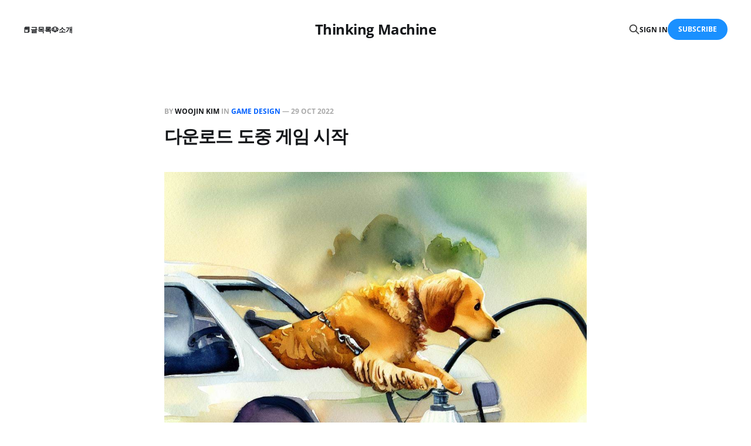

--- FILE ---
content_type: text/html; charset=utf-8
request_url: https://blog.woojinkim.org/starting-a-game-while-downloading/
body_size: 7783
content:
<!DOCTYPE html>
<html lang="en">

<head>
    <meta charset="utf-8">
    <meta name="viewport" content="width=device-width, initial-scale=1">
    <title>다운로드 도중 게임 시작</title>
    <link rel="stylesheet" href="/assets/built/screen.css?v=a002c4215c">

    <link rel="canonical" href="https://blog.woojinkim.org/starting-a-game-while-downloading/">
    <meta name="referrer" content="no-referrer-when-downgrade">
    
    <meta property="og:site_name" content="Thinking Machine">
    <meta property="og:type" content="article">
    <meta property="og:title" content="다운로드 도중 게임 시작">
    <meta property="og:description" content="이전에 게임을 만들며 하던 고민 중 하나는 다운로드 크기를 줄이는 것이었습니다. 당연히 모든 상황에서 다운로드 크기는 작을 수록 좋았습니다. 한번에 큰 용량을 다운로드 하도록 요구하면 잘 측정 되지는 않지만 이미 그 단계에서 이탈자가 생긴다고 알려져 있습니다. 또 같은 용량을 다운로드 하더라도 앱이 설치된 상태에서 다운로드 하면 이탈자를 줄일 수 있다고">
    <meta property="og:url" content="https://blog.woojinkim.org/starting-a-game-while-downloading/">
    <meta property="og:image" content="https://blog.woojinkim.org/content/images/2023/05/OIG-127.jpg">
    <meta property="article:published_time" content="2022-10-28T21:12:04.000Z">
    <meta property="article:modified_time" content="2023-05-10T14:48:54.000Z">
    <meta property="article:tag" content="Game Design">
    
    <meta name="twitter:card" content="summary_large_image">
    <meta name="twitter:title" content="다운로드 도중 게임 시작">
    <meta name="twitter:description" content="이전에 게임을 만들며 하던 고민 중 하나는 다운로드 크기를 줄이는 것이었습니다. 당연히 모든 상황에서 다운로드 크기는 작을 수록 좋았습니다. 한번에 큰 용량을 다운로드 하도록 요구하면 잘 측정 되지는 않지만 이미 그 단계에서 이탈자가 생긴다고 알려져 있습니다. 또 같은 용량을 다운로드 하더라도 앱이 설치된 상태에서 다운로드 하면 이탈자를 줄일 수 있다고">
    <meta name="twitter:url" content="https://blog.woojinkim.org/starting-a-game-while-downloading/">
    <meta name="twitter:image" content="https://blog.woojinkim.org/content/images/2023/05/OIG-127.jpg">
    <meta name="twitter:label1" content="Written by">
    <meta name="twitter:data1" content="Woojin Kim">
    <meta name="twitter:label2" content="Filed under">
    <meta name="twitter:data2" content="Game Design">
    <meta name="twitter:creator" content="@_woojinkim">
    <meta property="og:image:width" content="1024">
    <meta property="og:image:height" content="1024">
    
    <script type="application/ld+json">
{
    "@context": "https://schema.org",
    "@type": "Article",
    "publisher": {
        "@type": "Organization",
        "name": "Thinking Machine",
        "url": "https://blog.woojinkim.org/",
        "logo": {
            "@type": "ImageObject",
            "url": "https://blog.woojinkim.org/favicon.ico",
            "width": 48,
            "height": 48
        }
    },
    "author": {
        "@type": "Person",
        "name": "Woojin Kim",
        "image": {
            "@type": "ImageObject",
            "url": "https://blog.woojinkim.org/content/images/2023/05/IMG_3589.png",
            "width": 250,
            "height": 250
        },
        "url": "https://blog.woojinkim.org/author/woojinkim/",
        "sameAs": [
            "https://woojinkim.org",
            "https://x.com/_woojinkim"
        ]
    },
    "headline": "다운로드 도중 게임 시작",
    "url": "https://blog.woojinkim.org/starting-a-game-while-downloading/",
    "datePublished": "2022-10-28T21:12:04.000Z",
    "dateModified": "2023-05-10T14:48:54.000Z",
    "image": {
        "@type": "ImageObject",
        "url": "https://blog.woojinkim.org/content/images/2023/05/OIG-127.jpg",
        "width": 1024,
        "height": 1024
    },
    "keywords": "Game Design",
    "description": "이전에 게임을 만들며 하던 고민 중 하나는 다운로드 크기를 줄이는 것이었습니다. 당연히 모든 상황에서 다운로드 크기는 작을 수록 좋았습니다. 한번에 큰 용량을 다운로드 하도록 요구하면 잘 측정 되지는 않지만 이미 그 단계에서 이탈자가 생긴다고 알려져 있습니다. 또 같은 용량을 다운로드 하더라도 앱이 설치된 상태에서 다운로드 하면 이탈자를 줄일 수 있다고 합니다. 가령 똑같이 3기가를 받더라도 처음 앱스토어에서 다운로드 할 때 3기가를 받도록 하면 셀룰러 망에서 다운로드를 시작하려다가 와이파이에 접근한 다음으로 다운로드를 미룬 사용자들이 이후에 다운로드를 취소할 가능성이 높다고 합니다. 또 다운로드 완료를 잊기도 하고요. 그래서 앱은 런처 수준으로 작게 만들고 일단 앱을 실행하면 그 다음에 나머지 데이터를 다운로드 하도록 만들기도 합니다.\n\n여기서 좀 더 발전된 형태는 처음에 게임 전체를 다운로드 하는 대신 일단 게임을 구동할 수 있는 최소한의 리소스만 다운로드해서 게임을 시작하고 백",
    "mainEntityOfPage": "https://blog.woojinkim.org/starting-a-game-while-downloading/"
}
    </script>

    <meta name="generator" content="Ghost 6.6">
    <link rel="alternate" type="application/rss+xml" title="Thinking Machine" href="https://blog.woojinkim.org/rss/">
    <script defer src="https://cdn.jsdelivr.net/ghost/portal@~2.56/umd/portal.min.js" data-i18n="true" data-ghost="https://blog.woojinkim.org/" data-key="adc8b9af3f3cd4147d75649e69" data-api="https://blog.woojinkim.org/ghost/api/content/" data-locale="en" crossorigin="anonymous"></script><style id="gh-members-styles">.gh-post-upgrade-cta-content,
.gh-post-upgrade-cta {
    display: flex;
    flex-direction: column;
    align-items: center;
    font-family: -apple-system, BlinkMacSystemFont, 'Segoe UI', Roboto, Oxygen, Ubuntu, Cantarell, 'Open Sans', 'Helvetica Neue', sans-serif;
    text-align: center;
    width: 100%;
    color: #ffffff;
    font-size: 16px;
}

.gh-post-upgrade-cta-content {
    border-radius: 8px;
    padding: 40px 4vw;
}

.gh-post-upgrade-cta h2 {
    color: #ffffff;
    font-size: 28px;
    letter-spacing: -0.2px;
    margin: 0;
    padding: 0;
}

.gh-post-upgrade-cta p {
    margin: 20px 0 0;
    padding: 0;
}

.gh-post-upgrade-cta small {
    font-size: 16px;
    letter-spacing: -0.2px;
}

.gh-post-upgrade-cta a {
    color: #ffffff;
    cursor: pointer;
    font-weight: 500;
    box-shadow: none;
    text-decoration: underline;
}

.gh-post-upgrade-cta a:hover {
    color: #ffffff;
    opacity: 0.8;
    box-shadow: none;
    text-decoration: underline;
}

.gh-post-upgrade-cta a.gh-btn {
    display: block;
    background: #ffffff;
    text-decoration: none;
    margin: 28px 0 0;
    padding: 8px 18px;
    border-radius: 4px;
    font-size: 16px;
    font-weight: 600;
}

.gh-post-upgrade-cta a.gh-btn:hover {
    opacity: 0.92;
}</style>
    <script defer src="https://cdn.jsdelivr.net/ghost/sodo-search@~1.8/umd/sodo-search.min.js" data-key="adc8b9af3f3cd4147d75649e69" data-styles="https://cdn.jsdelivr.net/ghost/sodo-search@~1.8/umd/main.css" data-sodo-search="https://blog.woojinkim.org/" data-locale="en" crossorigin="anonymous"></script>
    
    <link href="https://blog.woojinkim.org/webmentions/receive/" rel="webmention">
    <script defer src="/public/cards.min.js?v=a002c4215c"></script>
    <link rel="stylesheet" type="text/css" href="/public/cards.min.css?v=a002c4215c">
    <script defer src="/public/comment-counts.min.js?v=a002c4215c" data-ghost-comments-counts-api="https://blog.woojinkim.org/members/api/comments/counts/"></script>
    <script defer src="/public/member-attribution.min.js?v=a002c4215c"></script><style>:root {--ghost-accent-color: #1a90ff;}</style>
    <!-- Mastodon Verify -->
<a rel="me" href="https://kono.pub/@woojinkim"></a>

<!-- Matomo -->
<script>
  var _paq = window._paq = window._paq || [];
  /* tracker methods like "setCustomDimension" should be called before "trackPageView" */
  _paq.push(['trackPageView']);
  _paq.push(['enableLinkTracking']);
  (function() {
    var u="//matomo.woojinkim.org/";
    _paq.push(['setTrackerUrl', u+'matomo.php']);
    _paq.push(['setSiteId', '2']);
    var d=document, g=d.createElement('script'), s=d.getElementsByTagName('script')[0];
    g.async=true; g.src=u+'matomo.js'; s.parentNode.insertBefore(g,s);
  })();
</script>
<!-- End Matomo Code -->

<!-- Footnote -->
<style>
.footnote { 
  margin-left: 0.25rem;
  margin-right: 0.25rem;
}

.footnote-list {
  width: 100%;
  max-width: 760px;
  box-sizing: border-box;
  
  margin: 2rem auto 0 auto;
  margin-top: 2rem;
  border-top: 1px solid #e4e4e4;
  padding-top: 2rem;
  
  text-decoration: underline;
  font-size: 1.5rem;

  white-space: normal;
  overflow-wrap: break-word;
  word-wrap: break-word;
}
</style>
</head>

<body class="post-template tag-game-design is-head-middle-logo">
<div class="gh-site">

    <header id="gh-head" class="gh-head gh-outer">
        <div class="gh-head-inner gh-inner">
            <div class="gh-head-brand">
                <div class="gh-head-brand-wrapper">
                    <a class="gh-head-logo" href="https://blog.woojinkim.org">
                            Thinking Machine
                    </a>
                </div>
                <button class="gh-search gh-icon-btn" aria-label="Search this site" data-ghost-search><svg xmlns="http://www.w3.org/2000/svg" fill="none" viewBox="0 0 24 24" stroke="currentColor" stroke-width="2" width="20" height="20"><path stroke-linecap="round" stroke-linejoin="round" d="M21 21l-6-6m2-5a7 7 0 11-14 0 7 7 0 0114 0z"></path></svg></button>
                <button class="gh-burger"></button>
            </div>

            <nav class="gh-head-menu">
                <ul class="nav">
    <li class="nav-geulmogrog"><a href="https://blog.woojinkim.org/">📕글목록</a></li>
    <li class="nav-sogae"><a href="https://blog.woojinkim.org/about/">🐶소개</a></li>
</ul>

            </nav>

            <div class="gh-head-actions">
                    <button class="gh-search gh-icon-btn" aria-label="Search this site" data-ghost-search><svg xmlns="http://www.w3.org/2000/svg" fill="none" viewBox="0 0 24 24" stroke="currentColor" stroke-width="2" width="20" height="20"><path stroke-linecap="round" stroke-linejoin="round" d="M21 21l-6-6m2-5a7 7 0 11-14 0 7 7 0 0114 0z"></path></svg></button>
                    <div class="gh-head-members">
                                <a class="gh-head-link" href="#/portal/signin" data-portal="signin">Sign in</a>
                                <a class="gh-head-btn gh-btn gh-primary-btn" href="#/portal/signup" data-portal="signup">Subscribe</a>
                    </div>
            </div>
        </div>
    </header>

    <div class="site-content">
        
<main class="site-main">


    <article class="gh-article post tag-game-design">

        <header class="gh-article-header gh-canvas">
            <span class="gh-article-meta" style="--tag-color: #0061fe;">
                By <a href="/author/woojinkim/">Woojin Kim</a>
                    in
                    <a class="gh-article-tag" href="https://blog.woojinkim.org/tag/game-design/">Game Design</a>
                —
                <time datetime="2022-10-29">29 Oct 2022</time>
            </span>

            <h1 class="gh-article-title">다운로드 도중 게임 시작</h1>


                <figure class="gh-article-image kg-width-wide">
        <img
            srcset="/content/images/size/w400/2023/05/OIG-127.jpg 400w,
                    /content/images/size/w720/2023/05/OIG-127.jpg 720w,
                    /content/images/size/w960/2023/05/OIG-127.jpg 960w,
                    /content/images/size/w1200/2023/05/OIG-127.jpg 1200w,
                    /content/images/size/w2000/2023/05/OIG-127.jpg 2000w"
            sizes="(max-width: 1200px) 100vw, 1200px"
            src="/content/images/size/w1200/2023/05/OIG-127.jpg"
            alt="다운로드 도중 게임 시작"
        >
    </figure>
        </header>

        <div class="gh-content gh-canvas">
            <p>이전에 게임을 만들며 하던 고민 중 하나는 다운로드 크기를 줄이는 것이었습니다. 당연히 모든 상황에서 다운로드 크기는 작을 수록 좋았습니다. 한번에 큰 용량을 다운로드 하도록 요구하면 잘 측정 되지는 않지만 이미 그 단계에서 이탈자가 생긴다고 알려져 있습니다. 또 같은 용량을 다운로드 하더라도 앱이 설치된 상태에서 다운로드 하면 이탈자를 줄일 수 있다고 합니다. 가령 똑같이 3기가를 받더라도 처음 앱스토어에서 다운로드 할 때 3기가를 받도록 하면 셀룰러 망에서 다운로드를 시작하려다가 와이파이에 접근한 다음으로 다운로드를 미룬 사용자들이 이후에 다운로드를 취소할 가능성이 높다고 합니다. 또 다운로드 완료를 잊기도 하고요. 그래서 앱은 런처 수준으로 작게 만들고 일단 앱을 실행하면 그 다음에 나머지 데이터를 다운로드 하도록 만들기도 합니다.</p><figure class="kg-card kg-image-card"><img src="https://blog.woojinkim.org/content/images/2023/04/image-122.png" class="kg-image" alt loading="lazy" width="2000" height="924" srcset="https://blog.woojinkim.org/content/images/size/w600/2023/04/image-122.png 600w, https://blog.woojinkim.org/content/images/size/w1000/2023/04/image-122.png 1000w, https://blog.woojinkim.org/content/images/size/w1600/2023/04/image-122.png 1600w, https://blog.woojinkim.org/content/images/size/w2400/2023/04/image-122.png 2400w" sizes="(min-width: 720px) 720px"></figure><p>여기서 좀 더 발전된 형태는 처음에 게임 전체를 다운로드 하는 대신 일단 게임을 구동할 수 있는 최소한의 리소스만 다운로드해서 게임을 시작하고 백그라운드에서 나머지 리소스를 다운로드 하는 것입니다. 한동안은 모바일에서 이런 선택을 하기 쉽지 않았지만 이제 동시에 다운로드를 진행하며 게임을 플레이 할 수 있는 수준에 이르렀습니다. 그래서 처음에 수 기가에서 수 십 기가에 이르는 엄청난 용량을 모두 다운로드 하기를 기다리는 대신 처음 1-2기가만 받으면 일단 게임을 시작할 수 있습니다. 여기에도 문제는 있는데 만약 첫 지역을 플레이 하는 동안 나머지 지역 다운로드가 끝나지 않는다면 다음으로 진행할 수 없는 상태가 됩니다.</p><p>또 위 스크린샷처럼 첫 지역을 벗어난 상태에서 다운로드가 끝나지 않으면 마치 게임을 시작할 수 있을 것처럼 보이지만 다운로드가 끝나지 않으면 게임을 시작할 수 없는 상태가 됩니다. 이 상태를 마주하고 별로 좋은 느낌이 들지는 않았습니다. 차라리 게임을 할 수 없는 상태라면 리니지2M처럼 동영상을 반복해서 재생하거나 검은사막처럼 미니게임을 시키는 등 다른 방법이 있습니다. 이런 방법들의 핵심은 지금 게임을 시작할 수 없고 이유는 다운로드 중이어서라는 메시지를 전달하는 것입니다. 그런데 리니지W와 블레이드소울2는 같은 상황에서 게임을 시작할 수 있을 것처럼 행동하지만 실제로는 이 화면에서 다운로드가 끝나기를 기다려야 하고 달리 할 수 있는 행동이 없습니다. 심지어 게임시작 버튼을 터치하면 버튼이 눌리는 소리도 나서 느낌이 더 좋지 않았습니다.</p><p>최근에 플레이 한 디아블로 이모탈은 지역 별, 기능 별로 리소스를 분리해서 다운로드 하도록 했습니다. 그래서 지역 다운로드가 끝나면 바로 게임을 시작할 수 있습니다. 만약 장비 에셋 다운로드가 안 끝났으면 다운로드가 진행되는 동안 장비 그래픽이 정확히 표시되지 않습니다. 또 지역 다운로드가 안 끝났다면 그 지역을 제외한 나머지 지역을 플레이 할 수 있습니다. 게임을 시작할 수 없는 경우는 내 캐릭터가 아직 다운로드가 끝나지 않은 지역에 있을 때인데 에셋이 지역 별로 구분 되어 있으므로 내 캐릭터가 위치한 지역 에셋 다운로드만 끝나면 나머지 에셋 다운로드가 끝나지 않은 상태여도 바로 게임을 시작할 수 있어 경험이 좋았습니다.</p>
        </div>

    </article>

    <div class="gh-canvas">
    <div class="navigation">
            <a class="navigation-item navigation-previous" href="/which-interface-should-be-on-top-the-slaughter-or-the-autopilot/">
                <span class="navigation-label">Previous</span>
                <h4 class="navigation-title">학살과 자동이동 중 어느 인터페이스가 위에 있어야 할까요?</h4>
            </a>
            <a class="navigation-item navigation-next" href="/cleaning-up-autoplay-quest-guide-status/">
                <span class="navigation-label">Next</span>
                <h4 class="navigation-title">자동퀘스트 퀘스트가이드 상태 정리</h4>
            </a>
    </div>
</div>
        <div class="gh-comments gh-canvas">
            
        <script defer src="https://cdn.jsdelivr.net/ghost/comments-ui@~1.2/umd/comments-ui.min.js" data-locale="en" data-ghost-comments="https://blog.woojinkim.org/" data-api="https://blog.woojinkim.org/ghost/api/content/" data-admin="https://blog.woojinkim.org/ghost/" data-key="adc8b9af3f3cd4147d75649e69" data-title="null" data-count="true" data-post-id="6443dbaccf4ebb003df84bb2" data-color-scheme="auto" data-avatar-saturation="60" data-accent-color="#1a90ff" data-comments-enabled="all" data-publication="Thinking Machine" crossorigin="anonymous"></script>
    
        </div>


        <div class="related-wrapper gh-outer">
        <section class="related-posts gh-inner">
            <h3 class="related-title">
                <span class="text">You might also like...</span>
            </h3>
            <div class="post-feed">
                    <article class="post tag-game-design tag-history tag-tower-like tag-study tag-case-study tag-tutorial tag-lineage tag-lineage-m tag-game u-shadow" style="--tag-color: #0061fe;">
<a class="post-link" href="/the-legacy-of-the-tower-of-oman/">
        <figure class="post-media">
            <div class="u-placeholder same-height rectangle">
                <img
                    class="post-image u-object-fit"
                    srcset="/content/images/size/w400/2026/01/title-1.png 400w,
                            /content/images/size/w720/2026/01/title-1.png 750w,
                            /content/images/size/w960/2026/01/title-1.png 960w,
                            /content/images/size/w1200/2026/01/title-1.png 1140w,
                            /content/images/size/w2000/2026/01/title-1.png 1920w"
                    sizes="600px"
                    src="/content/images/size/w960/2026/01/title-1.png"
                    alt="오만의 탑의 유산"
                    loading="lazy"
                >
            </div>
        </figure>

    <div class="post-wrapper">
        <header class="post-header">
                <span class="post-tag">Game Design</span>

            <h2 class="post-title">
                오만의 탑의 유산
            </h2>
        </header>

            <div class="post-excerpt">
                오만의 탑을 현대 탑 라이크 컨텐츠의 원형으로 정의하기에는 여러 가지 무리가 있지만 너무 과거로 가지 않고 탑 라이크 컨텐츠의 발전 과정을 살펴보기에는 적절한 출발점입니다.
            </div>
    </div>

    <footer class="post-footer">
        <span class="post-more">Read More</span>

        <div class="post-author">
                    <span class="post-author-link">
                        <img class="post-author-image" src="/content/images/size/w150/2023/05/IMG_3589.png" alt="Woojin Kim" loading="lazy">
                    </span>
        </div>
    </footer>
</a>
</article>                    <article class="post tag-game-design tag-collectable tag-rpg tag-tcg tag-ccg tag-case-study tag-history tag-system-design tag-monetization u-shadow" style="--tag-color: #0061fe;">
<a class="post-link" href="/understanding-modern-collection-based-games/">
        <figure class="post-media">
            <div class="u-placeholder same-height rectangle">
                <img
                    class="post-image u-object-fit"
                    srcset="/content/images/size/w400/2025/12/title.png 400w,
                            /content/images/size/w720/2025/12/title.png 750w,
                            /content/images/size/w960/2025/12/title.png 960w,
                            /content/images/size/w1200/2025/12/title.png 1140w,
                            /content/images/size/w2000/2025/12/title.png 1920w"
                    sizes="600px"
                    src="/content/images/size/w960/2025/12/title.png"
                    alt="현대 수집형 게임의 이해"
                    loading="lazy"
                >
            </div>
        </figure>

    <div class="post-wrapper">
        <header class="post-header">
                <span class="post-tag">Game Design</span>

            <h2 class="post-title">
                현대 수집형 게임의 이해
            </h2>
        </header>

            <div class="post-excerpt">
                현대의 여러 가지 수집형 게임들은 언제 어디서 시작되었고 어떻게 발전해 왔을까요? 오늘은 수집형 게임의 기원부터 현대적인 형태에 이르는 변화 과정과 이 장르를 둘러싼 여러 가지 수학적, 심리적 요소들을 살펴보겠습니다.
            </div>
    </div>

    <footer class="post-footer">
        <span class="post-more">Read More</span>

        <div class="post-author">
                    <span class="post-author-link">
                        <img class="post-author-image" src="/content/images/size/w150/2023/05/IMG_3589.png" alt="Woojin Kim" loading="lazy">
                    </span>
        </div>
    </footer>
</a>
</article>                    <article class="post tag-game-design tag-tank-dps-healer tag-system-design tag-battle-system tag-mmo tag-rpg tag-study tag-history tag-tank tag-dps tag-healer tag-hash-perplexitysupported u-shadow" style="--tag-color: #0061fe;">
<a class="post-link" href="/the-origin-of-tank-dps-healer/">
        <figure class="post-media">
            <div class="u-placeholder same-height rectangle">
                <img
                    class="post-image u-object-fit"
                    srcset="/content/images/size/w400/2025/11/title-5.png 400w,
                            /content/images/size/w720/2025/11/title-5.png 750w,
                            /content/images/size/w960/2025/11/title-5.png 960w,
                            /content/images/size/w1200/2025/11/title-5.png 1140w,
                            /content/images/size/w2000/2025/11/title-5.png 1920w"
                    sizes="600px"
                    src="/content/images/size/w960/2025/11/title-5.png"
                    alt="탱딜힐의 기원"
                    loading="lazy"
                >
            </div>
        </figure>

    <div class="post-wrapper">
        <header class="post-header">
                <span class="post-tag">Game Design</span>

            <h2 class="post-title">
                탱딜힐의 기원
            </h2>
        </header>

            <div class="post-excerpt">
                우리가 흔히 사용하는 탱딜힐이라는 메커닉은 어디서 왔고 또 어떻게 변화해 왔을까요. 탱딜힐의 기원과 발전 과정, 앞으로 나아갈 방향을 살펴봅시다.
            </div>
    </div>

    <footer class="post-footer">
        <span class="post-more">Read More</span>

        <div class="post-author">
                    <span class="post-author-link">
                        <img class="post-author-image" src="/content/images/size/w150/2023/05/IMG_3589.png" alt="Woojin Kim" loading="lazy">
                    </span>
        </div>
    </footer>
</a>
</article>                    <article class="post tag-game-design tag-rpg tag-history tag-baldurs-gate-3 tag-game tag-trpg tag-d-d tag-surface tag-system-design tag-hash-perplexitysupported u-shadow" style="--tag-color: #0061fe;">
<a class="post-link" href="/the-history-of-rpg-rules-and-an-exploration-of-baldurs-gate-3s-surface-system/">
        <figure class="post-media">
            <div class="u-placeholder same-height rectangle">
                <img
                    class="post-image u-object-fit"
                    srcset="/content/images/size/w400/2025/11/title-4.png 400w,
                            /content/images/size/w720/2025/11/title-4.png 750w,
                            /content/images/size/w960/2025/11/title-4.png 960w,
                            /content/images/size/w1200/2025/11/title-4.png 1140w,
                            /content/images/size/w2000/2025/11/title-4.png 1920w"
                    sizes="600px"
                    src="/content/images/size/w960/2025/11/title-4.png"
                    alt="RPG 규칙의 역사와 발더스게이트 3의 표면 시스템 탐구"
                    loading="lazy"
                >
            </div>
        </figure>

    <div class="post-wrapper">
        <header class="post-header">
                <span class="post-tag">Game Design</span>

            <h2 class="post-title">
                RPG 규칙의 역사와 발더스게이트 3의 표면 시스템 탐구
            </h2>
        </header>

            <div class="post-excerpt">
                이전에 턴 기반 게임디자인을 살펴보다가 전통적인 D&amp;D 규칙에 같은 턴에 동작하는 표면 규칙을 채용한 발더스게이트 3의 표면 시스템을 자세히 살펴봐야겠다는 생각이 들었습니다. 또 기왕 살펴보는김에 발더스게이트 3의 시스템에 도달하는 중간 과정을 완전히 훑어봅시다.
            </div>
    </div>

    <footer class="post-footer">
        <span class="post-more">Read More</span>

        <div class="post-author">
                    <span class="post-author-link">
                        <img class="post-author-image" src="/content/images/size/w150/2023/05/IMG_3589.png" alt="Woojin Kim" loading="lazy">
                    </span>
        </div>
    </footer>
</a>
</article>            </div>
        </section>
</div>
</main>
    </div>

    <footer class="gh-foot no-menu gh-outer">
        <div class="gh-foot-inner gh-inner">
            <div class="gh-copyright">
                Thinking Machine © 2026
            </div>
            <div class="gh-powered-by">
                <a href="https://ghost.org/" target="_blank" rel="noopener">Powered by Ghost</a>
            </div>
        </div>
    </footer>

</div>

    <div class="pswp" tabindex="-1" role="dialog" aria-hidden="true">
    <div class="pswp__bg"></div>

    <div class="pswp__scroll-wrap">
        <div class="pswp__container">
            <div class="pswp__item"></div>
            <div class="pswp__item"></div>
            <div class="pswp__item"></div>
        </div>

        <div class="pswp__ui pswp__ui--hidden">
            <div class="pswp__top-bar">
                <div class="pswp__counter"></div>

                <button class="pswp__button pswp__button--close" title="Close (Esc)"></button>
                <button class="pswp__button pswp__button--share" title="Share"></button>
                <button class="pswp__button pswp__button--fs" title="Toggle fullscreen"></button>
                <button class="pswp__button pswp__button--zoom" title="Zoom in/out"></button>

                <div class="pswp__preloader">
                    <div class="pswp__preloader__icn">
                        <div class="pswp__preloader__cut">
                            <div class="pswp__preloader__donut"></div>
                        </div>
                    </div>
                </div>
            </div>

            <div class="pswp__share-modal pswp__share-modal--hidden pswp__single-tap">
                <div class="pswp__share-tooltip"></div>
            </div>

            <button class="pswp__button pswp__button--arrow--left" title="Previous (arrow left)"></button>
            <button class="pswp__button pswp__button--arrow--right" title="Next (arrow right)"></button>

            <div class="pswp__caption">
                <div class="pswp__caption__center"></div>
            </div>
        </div>
    </div>
</div>
<script src="/assets/built/main.min.js?v=a002c4215c"></script>

<!-- Footnote -->
<script>
  const contentSelector = 'article.gh-article'
  const contentElement = document.querySelector(contentSelector);
  let htmlContent = contentElement.innerHTML;
  // Define the regular expression pattern to match [^ some_text_here ]
  const regexPattern = /\[\^(.*?)\]/g;
  
  const footnoteList = document.createElement('ol');
  footnoteList.classList.add('footnote-list');
	footnoteList.id = 'footnotes';
    
  let index = 1;
  
  // Replace the matched pattern with the desired HTML tag
  htmlContent = htmlContent.replace(regexPattern, (match, p1) => {
      index = index + 1
      footnoteList.innerHTML = footnoteList.innerHTML + `<li id="footnote-${index -1}">${p1}</li>`
      return `<sup class="footnote"><a href="#footnote-${index -1}">[${index - 1}]</a></sup>`;
  });

  // Set the updated HTML content back to the element
  contentElement.innerHTML = htmlContent;
  contentElement.append(footnoteList);
</script>

<script defer src="https://static.cloudflareinsights.com/beacon.min.js/vcd15cbe7772f49c399c6a5babf22c1241717689176015" integrity="sha512-ZpsOmlRQV6y907TI0dKBHq9Md29nnaEIPlkf84rnaERnq6zvWvPUqr2ft8M1aS28oN72PdrCzSjY4U6VaAw1EQ==" data-cf-beacon='{"version":"2024.11.0","token":"f775b8f7da034a678042c998fdd87df4","r":1,"server_timing":{"name":{"cfCacheStatus":true,"cfEdge":true,"cfExtPri":true,"cfL4":true,"cfOrigin":true,"cfSpeedBrain":true},"location_startswith":null}}' crossorigin="anonymous"></script>
</body>
</html>

--- FILE ---
content_type: text/css; charset=UTF-8
request_url: https://blog.woojinkim.org/assets/built/screen.css?v=a002c4215c
body_size: 8108
content:
:root{--color-primary-text:#333;--color-secondary-text:#999;--color-white:#fff;--color-lighter-gray:#f6f6f6;--color-light-gray:#e6e6e6;--color-mid-gray:#ccc;--color-dark-gray:#444;--color-darker-gray:#15171a;--color-black:#000;--font-sans:-apple-system,BlinkMacSystemFont,Segoe UI,Helvetica,Arial,sans-serif;--font-serif:Georgia,serif;--font-mono:Menlo,Consolas,Monaco,Liberation Mono,Lucida Console,monospace;--head-nav-gap:2.8rem;--h1-size:4.6rem;--gap:3.6rem;--header-spacing:80px}@media (max-width:767px){:root{--h1-size:3.2rem!important;--gap:2rem;--header-spacing:48px}}*,:after,:before{box-sizing:border-box}blockquote,body,dd,dl,figure,h1,h2,h3,h4,h5,h6,p{margin:0}ol[role=list],ul[role=list]{list-style:none}html:focus-within{scroll-behavior:smooth}body{line-height:1.5;min-height:100vh;text-rendering:optimizespeed}a:not([class]){-webkit-text-decoration-skip:ink;text-decoration-skip-ink:auto}img,picture{display:block;max-width:100%}button,input,select,textarea{font:inherit}@media (prefers-reduced-motion:reduce){html:focus-within{scroll-behavior:auto}*,:after,:before{animation-duration:.01ms!important;animation-iteration-count:1!important;scroll-behavior:auto!important;transition-duration:.01ms!important}}html{font-size:62.5%}body{background-color:var(--color-white);color:var(--color-primary-text);font-family:var(--gh-font-body,var(--font-sans));font-size:1.6rem;line-height:1.6;-webkit-font-smoothing:antialiased;-moz-osx-font-smoothing:grayscale}img{height:auto}a{color:var(--color-darker-gray);text-decoration:none}a:hover{opacity:.8}h1,h2,h3,h4,h5,h6{color:var(--color-darker-gray);font-family:var(--gh-font-heading,var(--font-sans));letter-spacing:-.02em;line-height:1.15}h1{font-size:var(--h1-size)}h2{font-size:2.8rem}h3{font-size:2.4rem}h4{font-size:2.2rem}h5{font-size:2rem}h6{font-size:1.8rem}hr{background-color:var(--color-light-gray);border:0;height:1px;width:100%}blockquote:not([class]){border-left:4px solid var(--ghost-accent-color);padding-left:2rem}figcaption{color:var(--color-secondary-text);font-size:1.4rem;line-height:1.4;margin-top:1.6rem;text-align:center}.kg-width-full figcaption{padding:0 1.6rem}.gh-content figcaption a{color:var(--color-darker-gray);text-decoration:none}pre{background-color:var(--color-lighter-gray);-webkit-hyphens:none;hyphens:none;line-height:1.5;overflow-x:scroll;padding:1.6rem 2.4rem;white-space:pre;-webkit-overflow-scrolling:touch}code{font-family:var(--font-mono);font-size:15px}:not(pre)>code{background-color:var(--color-lighter-gray);border-radius:3px;color:var(--ghost-accent-color);padding:.4rem}iframe{border:0;display:block;overflow:hidden;width:100%}@media (max-width:767px){h2{font-size:2.4rem}h3{font-size:2.1rem}}.gh-site{display:flex;flex-direction:column;min-height:100vh}.gh-main{flex-grow:1;padding-bottom:8rem;padding-top:8rem}.page-template .gh-main{padding-block:0}.gh-outer{padding-left:var(--gap);padding-right:var(--gap)}.gh-inner{margin:0 auto;max-width:var(--container-width,1200px)}.gh-canvas,.kg-width-full.kg-content-wide{--main:min(var(--content-width,720px),100% - var(--gap) * 2);--wide:minmax(0,calc((var(--container-width, 1200px) - var(--content-width, 720px))/2));--full:minmax(var(--gap),1fr);display:grid;grid-template-columns:[full-start] var(--full) [wide-start] var(--wide) [main-start] var(--main) [main-end] var(--wide) [wide-end] var(--full) [full-end]}.gh-canvas>*{grid-column:main}.kg-content-wide>div,.kg-width-wide{grid-column:wide}.kg-width-full{grid-column:full}.kg-width-full img{width:100%}@media (max-width:767px){#gh-main{padding-bottom:4.8rem;padding-top:4.8rem}}.gh-head{background-color:var(--color-white);height:100px}.gh-head-inner{align-items:center;-moz-column-gap:var(--head-nav-gap);column-gap:var(--head-nav-gap);display:grid;grid-auto-flow:row dense;grid-template-columns:1fr auto auto;height:100%}.gh-head-brand{line-height:1}.gh-head-brand-wrapper{align-items:center;display:flex}.gh-head-logo{font-family:var(--gh-font-heading,var(--font-sans));font-size:2.4rem;font-weight:700;letter-spacing:-.02em;position:relative}.gh-head-logo img{max-height:40px}.gh-head-logo img:nth-child(2){left:0;opacity:0;position:absolute;top:0}.gh-head-menu{display:flex}.gh-head .nav,.gh-head-menu{align-items:center;gap:var(--head-nav-gap)}.gh-head .nav{display:inline-flex;list-style:none;margin:0;padding:0;white-space:nowrap}.gh-head .nav-more-toggle{font-size:inherit;margin:0 -6px;position:relative;text-transform:inherit}.gh-head .nav-more-toggle svg{height:24px;width:24px}.gh-head-actions{align-items:center;display:flex;gap:var(--head-nav-gap);justify-content:flex-end}.gh-head-members{align-items:center;display:flex;gap:20px;white-space:nowrap}.gh-head-btn.gh-btn{font-size:inherit;font-weight:600}.gh-head-btn:not(.gh-btn){align-items:center;color:var(--ghost-accent-color);display:inline-flex}.gh-head-btn svg{height:1.3em;width:1.3em}.gh-search{margin-left:-6px;margin-right:-6px}.gh-search:hover{opacity:.9}.gh-head-brand .gh-search{margin-right:8px}@media (max-width:767px){.gh-head-members{flex-direction:column-reverse;gap:16px;width:100%}.gh-head-actions .gh-search{display:none}}@media (min-width:768px){.gh-head-brand .gh-search{display:none}body:not(.is-dropdown-loaded) .gh-head-menu .nav>li{opacity:0}}.is-head-left-logo .gh-head-inner{grid-template-columns:auto 1fr auto}@media (min-width:992px){.is-head-left-logo .gh-head-menu{margin-left:16px;margin-right:64px}}.is-head-middle-logo .gh-head-inner{grid-template-columns:1fr auto 1fr}.is-head-middle-logo .gh-head-brand{grid-column-start:2}.is-head-middle-logo .gh-head-actions{gap:28px}@media (min-width:992px){.is-head-middle-logo .gh-head-menu{margin-right:64px}}.is-head-stacked .gh-head{height:auto;position:relative}.is-head-stacked .gh-head-inner{grid-template-columns:1fr auto 1fr}.is-head-stacked .gh-head-brand{display:flex;grid-column-start:2;grid-row-start:1;min-height:80px}@media (max-width:767px){.is-head-stacked .gh-head-brand{min-height:unset}}@media (min-width:992px){.is-head-stacked .gh-head-inner{padding:0}.is-head-stacked .gh-head-brand{align-items:center;display:flex;height:80px}.is-head-stacked .gh-head-menu{grid-column:1/4;grid-row-start:2;height:56px;justify-content:center;margin:0 48px}.is-head-stacked .gh-head-menu:after,.is-head-stacked .gh-head-menu:before{background-color:var(--color-light-gray);content:"";height:1px;left:0;position:absolute;top:80px;width:100%}.is-head-stacked .gh-head-menu:after{top:136px}.is-head-stacked .gh-head-actions{grid-column:1/4;grid-row-start:1;justify-content:space-between}}.is-head-transparent .gh-head{background-color:transparent;left:0;position:absolute;right:0;z-index:90}.is-head-transparent .gh-head .nav>li a,.is-head-transparent .gh-head-description,.is-head-transparent .gh-head-link,.is-head-transparent .gh-head-logo,.is-head-transparent .gh-head-logo a,.is-head-transparent .gh-search,.is-head-transparent .gh-social,.is-head-transparent .nav-more-toggle{color:var(--color-white)}.is-head-transparent .gh-burger:after,.is-head-transparent .gh-burger:before{background-color:var(--color-white)}.is-head-transparent .gh-head-btn{background-color:#fff;color:#15171a}.is-head-transparent .gh-head-menu:after,.is-head-transparent .gh-head-menu:before{background-color:hsla(0,0%,100%,.2)}.is-head-transparent #announcement-bar-root{left:0;position:absolute;right:0}.is-head-transparent #announcement-bar-root:not(:empty)+:is(.site,.gh-site) .gh-head{margin-top:48px}.is-head-dark:not(.is-head-transparent) .gh-head{background-color:var(--color-darker-gray)}.is-head-dark:not(.is-head-transparent) .gh-head .nav a,.is-head-dark:not(.is-head-transparent) .gh-head-description,.is-head-dark:not(.is-head-transparent) .gh-head-link,.is-head-dark:not(.is-head-transparent) .gh-head-logo,.is-head-dark:not(.is-head-transparent) .gh-head-logo a,.is-head-dark:not(.is-head-transparent) .gh-search,.is-head-dark:not(.is-head-transparent) .gh-social,.is-head-dark:not(.is-head-transparent) .nav-more-toggle{color:var(--color-white)}.is-head-dark:not(.is-head-transparent) .gh-burger:after,.is-head-dark:not(.is-head-transparent) .gh-burger:before{background-color:var(--color-white)}.is-head-dark:not(.is-head-transparent) .gh-head-btn{background-color:#fff;color:#15171a}.is-head-dark:not(.is-head-transparent) .gh-head-menu:after,.is-head-dark:not(.is-head-transparent) .gh-head-menu:before{background-color:hsla(0,0%,100%,.2)}.is-head-brand:not(.is-head-transparent) .gh-head{background-color:var(--ghost-accent-color)}.is-head-brand:not(.is-head-transparent) .gh-head .nav a,.is-head-brand:not(.is-head-transparent) .gh-head-description,.is-head-brand:not(.is-head-transparent) .gh-head-link,.is-head-brand:not(.is-head-transparent) .gh-head-logo,.is-head-brand:not(.is-head-transparent) .gh-head-logo a,.is-head-brand:not(.is-head-transparent) .gh-search,.is-head-brand:not(.is-head-transparent) .gh-social,.is-head-brand:not(.is-head-transparent) .nav-more-toggle{color:var(--color-white)}.is-head-brand:not(.is-head-transparent) .gh-burger:after,.is-head-brand:not(.is-head-transparent) .gh-burger:before{background-color:var(--color-white)}.is-head-brand:not(.is-head-transparent) .gh-head-btn{background-color:#fff;color:#15171a}.is-head-brand:not(.is-head-transparent) .gh-head-menu:after,.is-head-brand:not(.is-head-transparent) .gh-head-menu:before{background-color:hsla(0,0%,100%,.3)}.gh-dropdown{background-color:#fff;border-radius:5px;box-shadow:0 0 0 1px rgba(0,0,0,.04),0 7px 20px -5px rgba(0,0,0,.15);margin-top:24px;opacity:0;padding:12px 0;position:absolute;right:-16px;text-align:left;top:100%;transform:translate3d(0,6px,0);transition:opacity .3s,transform .2s;visibility:hidden;width:200px;z-index:90}.is-head-middle-logo .gh-dropdown{left:-24px;right:auto}.is-dropdown-mega .gh-dropdown{-moz-column-gap:40px;column-gap:40px;display:grid;grid-auto-flow:column;grid-template-columns:1fr 1fr;padding:20px 32px;width:auto}.is-dropdown-open .gh-dropdown{opacity:1;transform:translateY(0);visibility:visible}.gh-dropdown li a{color:#15171a!important;display:block;padding:6px 20px}.is-dropdown-mega .gh-dropdown li a{padding:8px 0}.gh-burger{-webkit-appearance:none;-moz-appearance:none;appearance:none;background-color:transparent;border:0;cursor:pointer;display:none;height:30px;margin-right:-3px;padding:0;position:relative;width:30px}.gh-burger:after,.gh-burger:before{background-color:var(--color-darker-gray);content:"";height:1px;left:3px;position:absolute;transition:all .2s cubic-bezier(.04,.04,.12,.96) .1008s;width:24px}.gh-burger:before{top:11px}.gh-burger:after{bottom:11px}.is-head-open .gh-burger:before{top:15px;transform:rotate(45deg)}.is-head-open .gh-burger:after{bottom:14px;transform:rotate(-45deg)}@media (max-width:767px){#gh-head{height:64px}#gh-head .gh-head-inner{gap:48px;grid-template-columns:1fr;grid-template-rows:auto 1fr auto}#gh-head .gh-head-brand{align-items:center;display:grid;grid-column-start:1;grid-template-columns:1fr auto auto;height:64px}#gh-head .gh-head-logo{font-size:2.2rem}.gh-burger{display:block}#gh-head .gh-head-actions,#gh-head .gh-head-menu{justify-content:center;opacity:0;position:fixed;visibility:hidden}#gh-head .gh-head-menu{transform:translateY(0);transition:none}#gh-head .nav{align-items:center;gap:20px;line-height:1.4}#gh-head .nav a{font-size:2.6rem;font-weight:600;text-transform:none}#gh-head .nav li{opacity:0;transform:translateY(-4px)}#gh-head .gh-head-actions{text-align:center}#gh-head :is(.gh-head-btn,.gh-head-link){opacity:0;transform:translateY(8px)}#gh-head .gh-head-btn{font-size:1.8rem;text-transform:none;width:100%}#gh-head .gh-head-btn:not(.gh-btn){font-size:2rem}#gh-main{transition:opacity .4s}.is-head-open #gh-head{height:100%;inset:0;overflow-y:scroll;position:fixed;z-index:3999999;-webkit-overflow-scrolling:touch}.is-head-open:not(.is-head-brand):not(.is-head-dark):not(.is-head-transparent) #gh-head{background-color:var(--color-white)}.is-head-open.is-head-transparent #gh-head,.is-head-open:is(.is-head-transparent,.is-head-brand) #gh-head .gh-head-actions{background-color:var(--ghost-accent-color)}.is-head-open.is-head-dark #gh-head,.is-head-open.is-head-dark #gh-head .gh-head-actions{background-color:var(--color-darker-gray)}.is-head-open #gh-head .gh-head-actions,.is-head-open #gh-head .gh-head-menu{opacity:1;position:static;visibility:visible}.is-head-open #gh-head .nav{display:flex;flex-direction:column}.is-head-open #gh-head .nav li{opacity:1;transform:translateY(0);transition:transform .2s,opacity .2s}.is-head-open #gh-head .gh-head-actions{align-items:center;background-color:var(--color-white);bottom:0;display:inline-flex;flex-direction:column;gap:12px;left:0;padding:var(--gap) 0 calc(var(--gap) + 8px);position:sticky;right:0}.is-head-open #gh-head :is(.gh-head-btn,.gh-head-link){opacity:1;transform:translateY(0);transition:transform .4s,opacity .4s;transition-delay:.2s}.is-head-open #gh-head .gh-head-link{transition-delay:.4s}.is-head-open #gh-main{opacity:0}}.gh-cover{min-height:var(--cover-height,50vh);padding-bottom:6.4rem;padding-top:6.4rem;position:relative}.gh-cover-image{height:100%;inset:0;-o-object-fit:cover;object-fit:cover;position:absolute;width:100%;z-index:-1}.has-serif-title:not([class*=" gh-font-heading"]):not([class^=gh-font-heading]) .gh-cover-title{font-family:var(--gh-font-heading,var(--font-serif))}.has-serif-body:not([class*=" gh-font-body"]):not([class^=gh-font-body]) .gh-cover-description{font-family:var(--gh-font-body,var(--font-serif))}.has-serif-title:not([class*=" gh-font-heading"]):not([class^=gh-font-heading]) .gh-card-title{font-family:var(--gh-font-heading,var(--font-serif));letter-spacing:-.01em}.has-serif-body:not([class*=" gh-font-body"]):not([class^=gh-font-body]) .gh-card-excerpt{font-family:var(--gh-font-body,var(--font-serif))}.gh-card{word-break:break-word}.page-template .gh-article-header{margin-top:var(--header-spacing,80px)}.gh-article-tag{color:var(--ghost-accent-color)}.gh-article-title{word-break:break-word}.has-serif-title:not([class*=" gh-font-heading"]):not([class^=gh-font-heading]) .gh-article-title{font-family:var(--gh-font-heading,var(--font-serif));letter-spacing:-.01em}.gh-article-excerpt{color:var(--color-secondary-text);font-size:2.1rem;line-height:1.5;margin-top:2rem}.has-serif-body:not([class*=" gh-font-body"]):not([class^=gh-font-body]) .gh-article-excerpt{font-family:var(--gh-font-body,var(--font-serif))}.gh-article-image{grid-column:wide-start/wide-end;margin-top:4rem}.gh-article-image img{width:100%}@media (max-width:767px){.gh-article-excerpt{font-size:1.9rem}.gh-article-image{margin-top:2.4rem}}.gh-content{font-size:var(--content-font-size,1.8rem);letter-spacing:var(--content-letter-spacing,0);margin-top:4rem;word-break:break-word}.gh-content>*+*{margin-bottom:0;margin-top:calc(1.6em*var(--content-spacing-multiplier, 1))}.gh-content>[id]{margin:0}.gh-content>.kg-card+[id]{margin-top:calc(2em*var(--content-spacing-multiplier, 1))!important}.has-serif-title:not([class*=" gh-font-heading"]):not([class^=gh-font-heading]) .gh-content>[id]{font-family:var(--gh-font-heading,var(--font-serif));letter-spacing:-.01em}.gh-content>[id]:not(:first-child){margin-top:calc(1.6em*var(--content-spacing-multiplier, 1))}.gh-content>[id]+*{margin-top:calc(.8em*var(--content-spacing-multiplier, 1))}.gh-content>blockquote,.gh-content>hr{position:relative}.gh-content>blockquote,.gh-content>blockquote+*,.gh-content>hr,.gh-content>hr+*{margin-top:calc(2.4em*var(--content-spacing-multiplier, 1))}.gh-content h2{font-size:1.6em}.gh-content h3{font-size:1.4em}.gh-content a{color:var(--ghost-accent-color);text-decoration:underline;word-break:break-word}.gh-content .kg-callout-card .kg-callout-text,.gh-content .kg-toggle-card .kg-toggle-content>ol,.gh-content .kg-toggle-card .kg-toggle-content>p,.gh-content .kg-toggle-card .kg-toggle-content>ul{font-size:.95em}.has-serif-body:not([class*=" gh-font-body"]):not([class^=gh-font-body]) .gh-content .kg-callout-text,.has-serif-body:not([class*=" gh-font-body"]):not([class^=gh-font-body]) .gh-content .kg-toggle-content>ol,.has-serif-body:not([class*=" gh-font-body"]):not([class^=gh-font-body]) .gh-content .kg-toggle-content>p,.has-serif-body:not([class*=" gh-font-body"]):not([class^=gh-font-body]) .gh-content .kg-toggle-content>ul,.has-serif-body:not([class*=" gh-font-body"]):not([class^=gh-font-body]) .gh-content>blockquote,.has-serif-body:not([class*=" gh-font-body"]):not([class^=gh-font-body]) .gh-content>dl,.has-serif-body:not([class*=" gh-font-body"]):not([class^=gh-font-body]) .gh-content>ol,.has-serif-body:not([class*=" gh-font-body"]):not([class^=gh-font-body]) .gh-content>p,.has-serif-body:not([class*=" gh-font-body"]):not([class^=gh-font-body]) .gh-content>ul{font-family:var(--gh-font-body,var(--font-serif))}.gh-content dl,.gh-content ol,.gh-content ul{padding-left:2.8rem}.gh-content :is(li+li,li :is(ul,ol)){margin-top:.8rem}.gh-content ol ol li{list-style-type:lower-alpha}.gh-content ol ol ol li{list-style-type:lower-roman}.gh-content table:not(.gist table){border-collapse:collapse;border-spacing:0;display:inline-block;font-family:var(--font-sans);font-size:1.6rem;max-width:100%;overflow-x:auto;vertical-align:top;white-space:nowrap;width:auto;-webkit-overflow-scrolling:touch;background:radial-gradient(ellipse at left,rgba(0,0,0,.2) 0,transparent 75%) 0,radial-gradient(ellipse at right,rgba(0,0,0,.2) 0,transparent 75%) 100%;background-attachment:scroll,scroll;background-repeat:no-repeat;background-size:10px 100%,10px 100%}.gh-content table:not(.gist table) td:first-child{background-image:linear-gradient(90deg,#fff 50%,hsla(0,0%,100%,0));background-repeat:no-repeat;background-size:20px 100%}.gh-content table:not(.gist table) td:last-child{background-image:linear-gradient(270deg,#fff 50%,hsla(0,0%,100%,0));background-position:100% 0;background-repeat:no-repeat;background-size:20px 100%}.gh-content table:not(.gist table) th{background-color:var(--color-white);color:var(--color-darkgrey);font-size:1.2rem;font-weight:700;letter-spacing:.2px;text-align:left;text-transform:uppercase}.gh-content table:not(.gist table) td,.gh-content table:not(.gist table) th{border:1px solid var(--color-light-gray);padding:6px 12px}.page-template .gh-content:only-child{margin-top:0!important}.page-template .gh-content:only-child>:first-child:not(.kg-width-full){margin-top:var(--header-spacing,80px)}.page-template .gh-content>:last-child:not(.kg-width-full){margin-bottom:var(--footer-spacing,0)}@media (max-width:767px){.gh-content{font-size:1.7rem;margin-top:3.2rem}}.gh-comments{margin-bottom:-24px;margin-top:64px}.gh-comments-header{align-items:center;display:flex;justify-content:space-between;margin-bottom:40px}.gh-comments .gh-comments-title{margin-bottom:28px}.gh-comments-header .gh-comments-title{margin-bottom:0}.gh-comments-count{color:var(--color-secondary-text)}.gh-cta-gradient{background:linear-gradient(180deg,hsla(0,0%,100%,0),var(--color-white));content:"";grid-column:full-start/full-end;height:160px;margin-bottom:4rem;margin-top:-16rem;position:relative}.gh-cta-gradient:first-child{display:none}.gh-cta{display:flex;flex-direction:column;margin-bottom:4rem;text-align:center}.gh-cta-title{font-size:2.2rem;letter-spacing:-.02em;margin-bottom:3.2rem}.gh-cta-actions{align-items:center;display:flex;flex-direction:column}.gh-cta-link{color:var(--color-secondary-text);cursor:pointer;font-size:1.4rem;margin-top:.8rem;text-decoration:none}.gh-cta-link:hover{color:var(--color-darker-gray)}@media (max-width:767px){.gh-cta-actions{-moz-column-gap:.8rem;column-gap:.8rem}}.gh-content :not(.kg-card):not(table):not([id])+:is(.kg-card,table){margin-top:calc(2em*var(--content-spacing-multiplier, 1))}.gh-content :is(.kg-card,table)+:not(.kg-card):not(table):not([id]){margin-top:calc(2em*var(--content-spacing-multiplier, 1))}.gh-content>.kg-width-full+.kg-width-full:not(.kg-width-full.kg-card-hascaption+.kg-width-full){margin-top:0}.kg-image{margin-left:auto;margin-right:auto}.kg-embed-card{align-items:center;display:flex;flex-direction:column;width:100%}.kg-gallery-image,.kg-image[width][height]{cursor:pointer}.kg-gallery-image a:hover,.kg-image-card a:hover{opacity:1!important}.kg-card.kg-toggle-card .kg-toggle-heading-text{font-size:2rem;font-weight:700}.has-serif-title:not([class*=" gh-font-heading"]):not([class^=gh-font-heading]) .kg-toggle-card .kg-toggle-heading-text{font-family:var(--gh-font-heading,var(--font-serif))}.kg-callout-card.kg-card{border-radius:.25em}.kg-callout-card-accent a{text-decoration:underline}blockquote.kg-blockquote-alt{color:var(--color-secondary-text);font-style:normal;font-weight:400}.kg-card.kg-button-card .kg-btn{font-size:1em}.has-serif-title:not([class*=" gh-font-heading"]):not([class^=gh-font-heading]) .kg-card.kg-header-card h2.kg-header-card-header{font-family:var(--gh-font-heading,var(--font-serif))}.has-serif-body:not([class*=" gh-font-body"]):not([class^=gh-font-body]) .kg-header-card h3.kg-header-card-subheader{font-family:var(--gh-font-body,var(--font-serif))}.kg-audio-card,.kg-bookmark-card a.kg-bookmark-container,.kg-bookmark-card a.kg-bookmark-container:hover,.kg-file-card-container,.kg-file-card-container:hover,.kg-product-card-container{background:var(--background-color,#fff)!important;color:var(--color-darker-gray,#222)!important;opacity:1}.kg-bookmark-card .kg-bookmark-container{border-radius:.25em!important}.kg-bookmark-card .kg-bookmark-content{padding:1.15em}.kg-bookmark-card .kg-bookmark-title{font-size:.9em}.kg-bookmark-card .kg-bookmark-description{font-size:.8em;margin-top:.3em;max-height:none}.kg-bookmark-card .kg-bookmark-metadata{font-size:.8em}.kg-bookmark-card .kg-bookmark-thumbnail img{border-radius:0 .2em .2em 0}.has-light-text .kg-audio-card button{color:#fff}.has-light-text .kg-audio-card .kg-audio-volume-slider{color:hsla(0,0%,100%,.3)}.pagination{display:grid;grid-template-columns:1fr auto 1fr;margin-top:6.4rem}.page-number{grid-column-start:2}.older-posts{text-align:right}.gh-navigation{align-items:center;-moz-column-gap:2.4rem;column-gap:2.4rem;display:grid;grid-template-columns:1fr auto 1fr}.gh-navigation>div{align-items:center;display:flex}.gh-navigation-next{justify-content:flex-end}.gh-navigation-link{align-items:center;display:inline-flex}.gh-navigation-link svg{height:16px;width:16px}.gh-navigation-previous svg{margin-right:.4rem}.gh-navigation-next svg{margin-left:.4rem}@media (max-width:767px){.gh-navigation-hide{display:none}}.gh-btn{align-items:center;background-color:var(--color-darker-gray);border:0;border-radius:100px;color:var(--color-white);cursor:pointer;display:inline-flex;font-size:1.6rem;font-weight:700;gap:.4em;justify-content:center;letter-spacing:inherit;line-height:1;padding:calc(.75em*var(--multiplier, 1)) calc(1.15em*var(--multiplier, 1))}.gh-btn:hover{opacity:.95}.gh-post-upgrade-cta .gh-btn{line-height:inherit}.gh-primary-btn{background-color:var(--ghost-accent-color)}.gh-outline-btn{background-color:transparent;border:1px solid var(--color-light-gray);color:var(--color-darker-gray);text-decoration:none}.gh-outline-btn:hover{border-color:var(--color-mid-gray);opacity:1}.gh-icon-btn{align-items:center;background-color:transparent;border:0;color:var(--darker-gray-color);cursor:pointer;display:inline-flex;height:30px;justify-content:center;outline:none;padding:0;width:30px}.gh-icon-btn svg{height:20px;width:20px}.gh-text-btn{align-items:center;background-color:transparent;border:0;color:var(--darker-gray-color);cursor:pointer;display:inline-flex;justify-content:center;letter-spacing:inherit;margin:0;outline:none;padding:0;will-change:opacity}.gh-text-btn:hover{opacity:.8}.gh-foot{color:var(--color-secondary-text);padding-bottom:8rem;padding-top:8rem;white-space:nowrap}.gh-foot-inner{display:grid;font-size:1.3rem;gap:40px;grid-template-columns:1fr auto 1fr}.no-menu .gh-foot-inner{align-items:center;display:flex;flex-direction:column;gap:24px}.gh-foot-menu .nav{align-items:center;display:inline-flex;flex-wrap:wrap;justify-content:center;list-style:none;margin:0;padding:0;row-gap:4px}.gh-foot-menu .nav li{align-items:center;display:flex}.gh-foot-menu .nav li+li:before{content:"•";font-size:.9rem;line-height:0;padding:0 1.2rem}.gh-powered-by{text-align:right}.gh-foot a{color:var(--color-secondary-text)}.gh-foot a:hover{color:var(--color-darker-gray);opacity:1}@media (max-width:767px){.gh-foot{padding-bottom:12rem;padding-top:6.4rem}.gh-foot-inner{grid-template-columns:1fr;text-align:center}.gh-foot-menu .nav{flex-direction:column}.gh-foot-menu .nav li+li{margin-top:.4rem}.gh-foot-menu .nav li+li:before{display:none}.gh-powered-by{text-align:center}}.pswp{backface-visibility:hidden;display:none;height:100%;left:0;outline:none;overflow:hidden;position:absolute;top:0;touch-action:none;width:100%;z-index:3999999;-webkit-text-size-adjust:100%}.pswp img{max-width:none}.pswp--animate_opacity{opacity:.001;transition:opacity 333ms cubic-bezier(.4,0,.22,1);will-change:opacity}.pswp--open{display:block}.pswp--zoom-allowed .pswp__img{cursor:zoom-in}.pswp--zoomed-in .pswp__img{cursor:grab}.pswp--dragging .pswp__img{cursor:grabbing}.pswp__bg{backface-visibility:hidden;background-color:rgba(0,0,0,.85);opacity:0;transform:translateZ(0);transition:opacity 333ms cubic-bezier(.4,0,.22,1);will-change:opacity}.pswp__bg,.pswp__scroll-wrap{height:100%;left:0;position:absolute;top:0;width:100%}.pswp__scroll-wrap{overflow:hidden}.pswp__container,.pswp__zoom-wrap{backface-visibility:hidden;bottom:0;left:0;position:absolute;right:0;top:0;touch-action:none}.pswp__container,.pswp__img{-webkit-user-select:none;-moz-user-select:none;user-select:none;-webkit-tap-highlight-color:transparent;-webkit-touch-callout:none}.pswp__zoom-wrap{position:absolute;transform-origin:left top;transition:transform 333ms cubic-bezier(.4,0,.22,1);width:100%}.pswp--animated-in .pswp__bg,.pswp--animated-in .pswp__zoom-wrap{transition:none}.pswp__item{bottom:0;overflow:hidden;right:0}.pswp__img,.pswp__item{left:0;position:absolute;top:0}.pswp__img{height:auto;width:auto}.pswp__img--placeholder{backface-visibility:hidden}.pswp__img--placeholder--blank{background:var(--color-black)}.pswp--ie .pswp__img{height:auto!important;left:0;top:0;width:100%!important}.pswp__error-msg{color:var(--color-secondary-text);font-size:14px;left:0;line-height:16px;margin-top:-8px;position:absolute;text-align:center;top:50%;width:100%}.pswp__error-msg a{color:var(--color-secondary-text);text-decoration:underline}.pswp__button{-webkit-appearance:none;-moz-appearance:none;appearance:none;background:none;border:0;box-shadow:none;cursor:pointer;display:block;float:right;height:44px;margin:0;overflow:visible;padding:0;position:relative;transition:opacity .2s;width:44px}.pswp__button:focus,.pswp__button:hover{opacity:1}.pswp__button:active{opacity:.9;outline:none}.pswp__button::-moz-focus-inner{border:0;padding:0}.pswp__ui--over-close .pswp__button--close{opacity:1}.pswp__button,.pswp__button--arrow--left:before,.pswp__button--arrow--right:before{background:url(../images/default-skin.png) 0 0 no-repeat;background-size:264px 88px;height:44px;width:44px}@media (-webkit-min-device-pixel-ratio:1.09375),(-webkit-min-device-pixel-ratio:1.1),(min-resolution:1.1dppx),(min-resolution:105dpi){.pswp--svg .pswp__button,.pswp--svg .pswp__button--arrow--left:before,.pswp--svg .pswp__button--arrow--right:before{background-image:url(../images/default-skin.svg)}.pswp--svg .pswp__button--arrow--left,.pswp--svg .pswp__button--arrow--right{background:none}}.pswp__button--close{background-position:0 -44px}.pswp__button--share{background-position:-44px -44px}.pswp__button--fs{display:none}.pswp--supports-fs .pswp__button--fs{display:block}.pswp--fs .pswp__button--fs{background-position:-44px 0}.pswp__button--zoom{background-position:-88px 0;display:none}.pswp--zoom-allowed .pswp__button--zoom{display:block}.pswp--zoomed-in .pswp__button--zoom{background-position:-132px 0}.pswp--touch .pswp__button--arrow--left,.pswp--touch .pswp__button--arrow--right{visibility:hidden}.pswp__button--arrow--left,.pswp__button--arrow--right{background:none;height:100px;margin-top:-50px;position:absolute;top:50%;width:70px}.pswp__button--arrow--left{left:0}.pswp__button--arrow--right{right:0}.pswp__button--arrow--left:before,.pswp__button--arrow--right:before{content:"";height:30px;position:absolute;top:35px;width:32px}.pswp__button--arrow--left:before{background-position:-138px -44px;left:6px}.pswp__button--arrow--right:before{background-position:-94px -44px;right:6px}.pswp__counter{color:var(--color-white);font-size:11px;font-weight:700;height:44px;left:0;line-height:44px;padding:0 15px;position:absolute;top:0;-webkit-user-select:none;-moz-user-select:none;user-select:none}.pswp__caption{bottom:0;left:0;min-height:44px;position:absolute;width:100%}.pswp__caption__center{color:var(--color-white);font-size:11px;line-height:1.6;margin:0 auto;max-width:420px;padding:25px 15px 30px;text-align:center}.pswp__caption__center .post-caption-title{font-size:15px;font-weight:500;margin-bottom:7px;text-transform:uppercase}.pswp__caption__center .post-caption-meta-item+.post-caption-meta-item:before{content:"\02022";padding:0 4px}.pswp__caption--empty{display:none}.pswp__caption--fake{visibility:hidden}.pswp__preloader{direction:ltr;height:44px;left:50%;margin-left:-22px;opacity:0;position:absolute;top:0;transition:opacity .25s ease-out;width:44px;will-change:opacity}.pswp__preloader__icn{height:20px;margin:12px;width:20px}.pswp__preloader--active{opacity:1}.pswp__preloader--active .pswp__preloader__icn{background:url(../images/preloader.gif) 0 0 no-repeat}.pswp--css_animation .pswp__preloader--active{opacity:1}.pswp--css_animation .pswp__preloader--active .pswp__preloader__icn{animation:clockwise .5s linear infinite}.pswp--css_animation .pswp__preloader--active .pswp__preloader__donut{animation:donut-rotate 1s cubic-bezier(.4,0,.22,1) infinite}.pswp--css_animation .pswp__preloader__icn{background:none;height:14px;left:15px;margin:0;opacity:.75;position:absolute;top:15px;width:14px}.pswp--css_animation .pswp__preloader__cut{height:14px;overflow:hidden;position:relative;width:7px}.pswp--css_animation .pswp__preloader__donut{background:none;border-bottom:2px solid transparent;border-left:2px solid transparent;border-radius:50%;border-right:2px solid var(--color-white);border-top:2px solid var(--color-white);box-sizing:border-box;height:14px;left:0;margin:0;position:absolute;top:0;width:14px}@media screen and (max-width:1024px){.pswp__preloader{float:right;left:auto;margin:0;position:relative;top:auto}}@keyframes clockwise{0%{transform:rotate(0deg)}to{transform:rotate(1turn)}}@keyframes donut-rotate{0%{transform:rotate(0)}50%{transform:rotate(-140deg)}to{transform:rotate(0)}}.pswp__ui{opacity:1;visibility:visible;z-index:1550;-webkit-font-smoothing:auto}.pswp__top-bar{height:44px;left:0;position:absolute;top:0;width:100%}.pswp--has_mouse .pswp__button--arrow--left,.pswp--has_mouse .pswp__button--arrow--right,.pswp__caption,.pswp__top-bar{backface-visibility:hidden;transition:opacity 333ms cubic-bezier(.4,0,.22,1);will-change:opacity}.pswp--has_mouse .pswp__button--arrow--left,.pswp--has_mouse .pswp__button--arrow--right{visibility:visible}.pswp__ui--idle .pswp__button--arrow--left,.pswp__ui--idle .pswp__button--arrow--right,.pswp__ui--idle .pswp__top-bar{opacity:0}.pswp__ui--hidden .pswp__button--arrow--left,.pswp__ui--hidden .pswp__button--arrow--right,.pswp__ui--hidden .pswp__caption,.pswp__ui--hidden .pswp__top-bar{opacity:.001}.pswp__ui--one-slide .pswp__button--arrow--left,.pswp__ui--one-slide .pswp__button--arrow--right,.pswp__ui--one-slide .pswp__counter{display:none}.pswp__element--disabled{display:none!important}.pswp--minimal--dark .pswp__top-bar{background:none}@font-face{font-family:Open Sans;font-style:normal;font-weight:400;src:local(""),url(../fonts/open-sans-v28-latin-regular.woff2) format("woff2"),url(../fonts/open-sans-v28-latin-regular.woff) format("woff")}@font-face{font-family:Open Sans;font-style:normal;font-weight:700;src:local(""),url(../fonts/open-sans-v28-latin-700.woff2) format("woff2"),url(../fonts/open-sans-v28-latin-700.woff) format("woff")}@font-face{font-family:Open Sans;font-style:italic;font-weight:400;src:local(""),url(../fonts/open-sans-v28-latin-italic.woff2) format("woff2"),url(../fonts/open-sans-v28-latin-italic.woff) format("woff")}@font-face{font-family:Open Sans;font-style:italic;font-weight:700;src:local(""),url(../fonts/open-sans-v28-latin-700italic.woff2) format("woff2"),url(../fonts/open-sans-v28-latin-700italic.woff) format("woff")}@font-face{font-family:Lora;font-style:normal;font-weight:400;src:local(""),url(../fonts/lora-v23-latin-regular.woff2) format("woff2"),url(../fonts/lora-v23-latin-regular.woff) format("woff")}@font-face{font-family:Lora;font-style:normal;font-weight:700;src:local(""),url(../fonts/lora-v23-latin-700.woff2) format("woff2"),url(../fonts/lora-v23-latin-700.woff) format("woff")}@font-face{font-family:Lora;font-style:italic;font-weight:400;src:local(""),url(../fonts/lora-v23-latin-italic.woff2) format("woff2"),url(../fonts/lora-v23-latin-italic.woff) format("woff")}@font-face{font-family:Lora;font-style:italic;font-weight:700;src:local(""),url(../fonts/lora-v23-latin-700italic.woff2) format("woff2"),url(../fonts/lora-v23-latin-700italic.woff) format("woff")}:root{--primary-color:var(--ghost-accent-color,#2ec4b6);--primary-text-color:#333;--secondary-text-color:#aaa;--white-color:#fff;--light-gray-color:#f4f4f4;--mid-gray-color:#e9e9e9;--dark-gray-color:#1a1a1a;--black-color:#000;--font-sans:"Open Sans",-apple-system,BlinkMacSystemFont,Segoe UI,Helvetica,Arial,sans-serif;--font-serif:Lora,Times,serif;--animation-base:ease-in-out;--shadow-base:0 0 10px rgba(0,0,0,.02);--content-font-size:1.7rem}body:not(.post-template):not(.page-template){background-image:linear-gradient(0deg,#efefef 65%,#fff)}.gh-head{background-color:transparent}.gh-head-actions,.gh-head-menu{font-size:1.2rem;font-weight:700;letter-spacing:.005em;text-transform:uppercase}.gh-head-btn{--multiplier:1.3}.site{display:flex;flex-direction:column;min-height:100vh}.site-content{flex-grow:1;padding-bottom:30px;padding-top:30px}.page-template .site-content{padding-block:0}@media (min-width:992px){.related-column{order:1}.content-column{order:2}.sidebar-column{order:3}}.term{margin:32px 0 48px;max-width:560px}.term .author-image-placeholder{margin-bottom:16px}.term-name{font-size:2.4rem}.term-description{line-height:1.5;margin-top:12px}.post-feed{display:grid;gap:32px;grid-template-columns:repeat(4,1fr)}.post-link{display:flex;flex-direction:column;height:100%}.post-link:hover{opacity:1}.post-image{width:100%}.post-wrapper{background-color:var(--white-color);flex-grow:1;padding:20px}.post-tag{color:var(--tag-color,var(--ghost-accent-color));display:inline-block;font-size:1.1rem;font-weight:700;letter-spacing:.005em;line-height:1;margin-bottom:8px;text-transform:uppercase}.post-title{font-size:1.6rem;line-height:1.35;margin-bottom:0;word-break:break-word}.has-serif-title:not([class*=" gh-font-heading"]):not([class^=gh-font-heading]) .post-title{font-family:var(--gh-font-heading,var(--font-serif))}.post-excerpt{font-size:1.4rem;line-height:1.6;margin-top:12px;word-break:break-word}.has-serif-body:not([class*=" gh-font-body"]):not([class^=gh-font-body]) .post-excerpt{font-family:var(--gh-font-body,var(--font-serif))}.post-footer{align-items:center;background-color:var(--white-color);border-top:1px solid var(--light-gray-color);display:flex;height:42px;justify-content:space-between;padding:0 20px}.post-more{font-size:1.1rem;font-weight:700;letter-spacing:.005em;line-height:1;text-transform:uppercase}.post-author{display:flex;margin-right:2px}.post-author-link{display:block;height:28px;margin:0 -4px;position:relative;width:28px}.post-author-link:first-child{z-index:10}.post-author-link:nth-child(2){z-index:9}.post-author-link:nth-child(3){z-index:8}.post-author-link:nth-child(4){z-index:7}.post-author-link:nth-child(5){z-index:6}.post-author-image{border:2px solid var(--white-color);border-radius:50%;height:100%;-o-object-fit:cover;object-fit:cover;width:100%}@media (max-width:767px){.post-feed{grid-template-columns:1fr}}@media (min-width:768px) and (max-width:991px){.post-feed{grid-template-columns:repeat(2,1fr)}}@media (min-width:992px) and (max-width:1199px){.post-feed{grid-template-columns:repeat(3,1fr)}}@media (min-width:992px){.is-head-stacked .post-feed{margin-top:32px}}.post-feed .featured{min-height:380px;position:relative}.post-feed .featured .post-link:before{background:linear-gradient(0deg,rgba(0,0,0,.5),transparent);content:"";inset:0;position:absolute;z-index:10}.post-feed .featured.no-image .post-link:before{background:var(--tag-color,var(--ghost-accent-color))}.post-feed .featured .post-media{background-color:transparent}.post-feed .featured>.post-image{z-index:-1}.post-feed .featured .post-media .post-image{display:none}.post-feed .featured .post-footer,.post-feed .featured .post-wrapper,.post-feed .featured .u-placeholder{background-color:transparent;position:relative;z-index:20}.post-feed .featured .post-wrapper{align-items:flex-end;display:flex}.post-feed .featured .post-header{margin-bottom:0}.post-feed .featured .post-tag{color:var(--white-color)}.post-feed .featured .post-title{font-size:2rem}.post-feed .featured .post-excerpt,.post-feed .featured .post-more,.post-feed .featured .post-title{color:var(--white-color)}.post-feed .featured .post-excerpt{display:none}.post-feed .featured .post-footer{border-color:hsla(0,0%,100%,.2)}.post-feed .featured .post-author-image{border-color:transparent}.gh-article{margin-top:50px}.page-template .gh-article{margin-top:0}.gh-article-meta{color:var(--secondary-text-color);font-size:1.2rem;font-weight:700;margin-bottom:12px;text-transform:uppercase}.gh-article-tag{color:var(--tag-color,var(--ghost-accent-color))}.gh-article-title{font-size:3rem;letter-spacing:-.03em;line-height:1.4}.gh-article-excerpt{font-size:2rem}.gh-article-image{grid-column:main-start/main-end}.author-image-placeholder{border-radius:50%;flex-shrink:0;height:56px;overflow:hidden;width:56px}.navigation{display:flex;margin-top:64px}.navigation-item{display:flex;flex-direction:column;justify-content:center;position:relative;width:50%}.navigation-item:hover{opacity:1}.navigation-previous{margin-right:16px}.navigation-next{align-items:flex-end;margin-left:auto;text-align:right}.navigation-label{color:var(--secondary-text-color);font-size:11px;font-weight:700;position:relative;text-transform:uppercase;z-index:2}.navigation-title{font-size:2rem;line-height:1.4;margin:8px 0 0;position:relative;word-break:break-word;z-index:2}.navigation-item:hover .navigation-title{opacity:.8}@media (max-width:767px){.navigation{display:block}.navigation-item{width:100%}.navigation-next{margin-top:8px}}.comment-container{margin-top:80px}.related-wrapper{background-color:var(--light-gray-color);margin-top:96px;padding-bottom:64px;padding-top:48px}.related-title{color:var(--secondary-text-color);font-size:14px;letter-spacing:1px;margin:20px 0 40px;text-transform:uppercase}.u-shadow{border-radius:8px;box-shadow:var(--shadow-base);overflow:hidden;transition:box-shadow .3s var(--animation-base)}.u-shadow:hover{box-shadow:0 0 20px rgba(0,0,0,.12)}.u-placeholder{background-color:var(--light-gray-color);position:relative;z-index:10}.u-placeholder.same-height{height:0}.u-placeholder.rectangle{padding-bottom:56.25%}.u-object-fit{height:100%;-o-object-fit:cover;object-fit:cover;width:100%}.u-object-fit,.u-permalink{left:0;position:absolute;top:0}.u-permalink{bottom:0;outline:none;right:0;z-index:10}/*# sourceMappingURL=screen.css.map */
